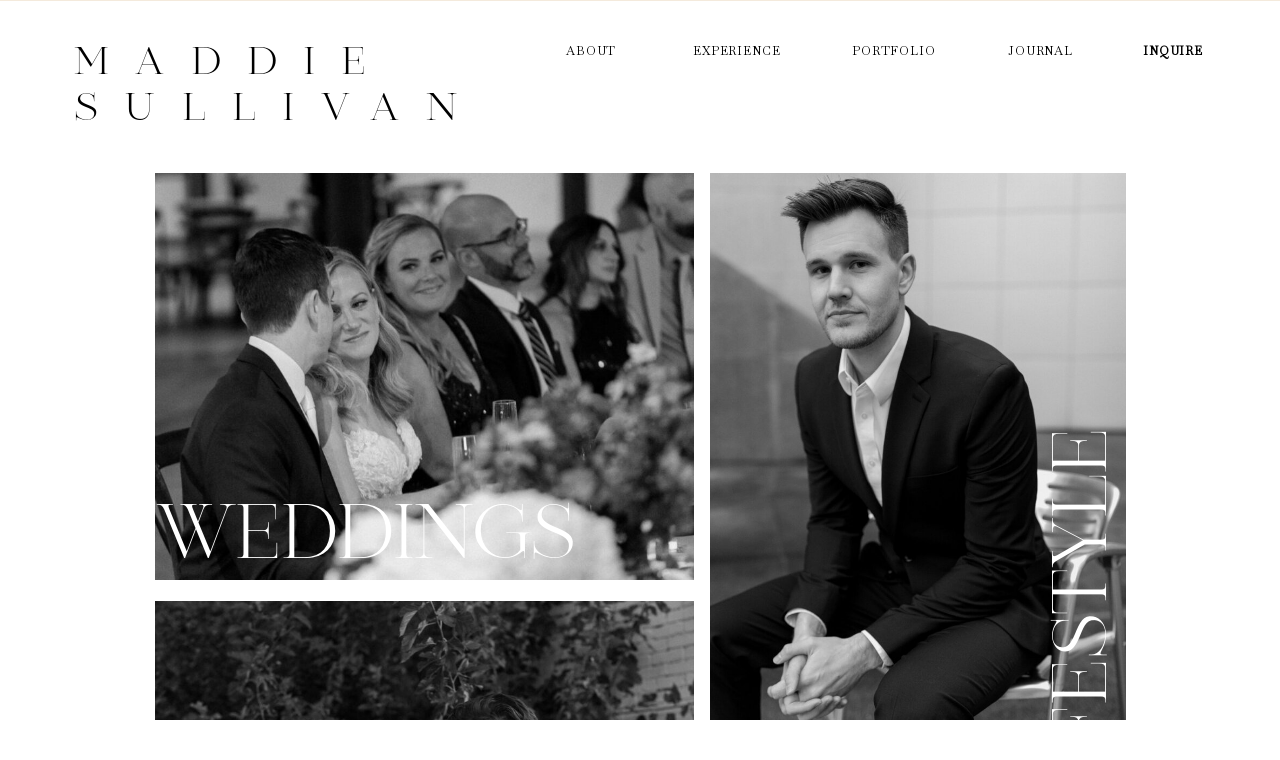

--- FILE ---
content_type: text/html;charset=UTF-8
request_url: https://maddiesullivanphoto.com/portfolio/
body_size: 8983
content:
<!DOCTYPE html>
<html class="d" lang="">
  <head>
    <meta charset="UTF-8" />
    <meta name="viewport" content="width=device-width, initial-scale=1" />
    <title>Maddie Sullivan Photo: Weddings, Lifestyle, and Brands.</title>
      <link rel="preconnect" href="https://static.showit.co" />
      <meta name="description" content="Artistic, creative wedding and lifestyle photography. Based out of Atlanta, Georgia. Shot by Maddie Sullivan for Maddie Sullivan Photo." />
      <link rel="canonical" href="https://maddiesullivanphoto.com/portfolio" />
    
    <meta name="p:domain_verify" content="dc53de59634a179aa5ae8e2ad4b63283">
    <link rel="preconnect" href="https://fonts.googleapis.com">
<link rel="preconnect" href="https://fonts.gstatic.com" crossorigin>
<link href="https://fonts.googleapis.com/css?family=Baskervville:regular|Libre+Baskerville:italic|Work+Sans:300|Work+Sans:500italic|Libre+Baskerville:regular|Fjalla+One:400" rel="stylesheet" type="text/css"/>
<style>
@font-face{font-family:Maddie Serif;src:url('//static.showit.co/file/dDW32sQpQOyZKgzvYpI_MA/112907/made-bon-voyage-regular-personal-use.woff');}
 </style>
    <script id="init_data" type="application/json">
      {"mobile":{"w":320,"bgMediaType":"none"},"desktop":{"w":1200,"bgColor":"colors-5","bgMediaType":"none","bgFillType":"color"},"sid":"xaup2huosbe21t7es6vykw","break":768,"assetURL":"//static.showit.co","contactFormId":"112907/233669","cfAction":"aHR0cHM6Ly9jbGllbnRzZXJ2aWNlLnNob3dpdC5jby9jb250YWN0Zm9ybQ==","sgAction":"aHR0cHM6Ly9jbGllbnRzZXJ2aWNlLnNob3dpdC5jby9zb2NpYWxncmlk","blockData":[{"slug":"navigation","visible":"a","states":[],"d":{"w":1200,"h":1,"bgMediaType":"none","bgFillType":"color","bgColor":"#f4eadc"},"m":{"w":320,"h":1,"bgFillType":"color","bgColor":"#f4eadc","bgMediaType":"none"}},{"slug":"gallery-round-up","visible":"m","states":[],"d":{"w":1200,"h":1054,"bgMediaType":"none","bgFillType":"color","bgColor":"colors-5"},"m":{"w":320,"h":349,"bgMediaType":"none","bgFillType":"color","bgColor":"colors-5"}},{"slug":"gallery-round-up-1","visible":"d","states":[],"d":{"w":1200,"h":1054,"bgMediaType":"none","bgFillType":"color","bgColor":"colors-5"},"m":{"w":320,"h":349,"bgMediaType":"none","bgFillType":"color","bgColor":"colors-5"}},{"slug":"get-around","visible":"a","states":[],"d":{"w":1200,"h":255,"bgColor":"colors-5","bgMediaType":"none","bgFillType":"color"},"m":{"w":320,"h":371,"bgFillType":"color","bgColor":"colors-5","bgMediaType":"none"}},{"slug":"footer","visible":"a","states":[],"d":{"w":1200,"h":91,"bgColor":"colors-5","bgMediaType":"none","bgFillType":"color"},"m":{"w":320,"h":73,"bgFillType":"color","bgColor":"colors-5","bgMediaType":"none"}},{"slug":"menu","visible":"m","states":[],"d":{"w":1200,"h":400,"bgColor":"#FFFFFF","bgMediaType":"none","bgFillType":"color"},"m":{"w":320,"h":568,"bgFillType":"color","bgColor":"colors-5","locking":{"side":"t"},"hide":1,"bgMediaType":"none"}}],"elementData":[{"type":"text","visible":"d","id":"navigation_0","blockId":"navigation","m":{"x":119,"y":102,"w":102,"h":17,"a":0},"d":{"x":526,"y":41,"w":61,"h":21,"a":0}},{"type":"text","visible":"d","id":"navigation_1","blockId":"navigation","m":{"x":129,"y":112,"w":102,"h":17,"a":0},"d":{"x":653,"y":41,"w":92,"h":21,"a":0}},{"type":"text","visible":"d","id":"navigation_2","blockId":"navigation","m":{"x":139,"y":122,"w":102,"h":17,"a":0},"d":{"x":812,"y":41,"w":90,"h":21,"a":0}},{"type":"text","visible":"d","id":"navigation_3","blockId":"navigation","m":{"x":149,"y":132,"w":102,"h":17,"a":0},"d":{"x":1103,"y":41,"w":62,"h":21,"a":0}},{"type":"text","visible":"d","id":"navigation_4","blockId":"navigation","m":{"x":159,"y":142,"w":102,"h":17,"a":0},"d":{"x":968,"y":41,"w":69,"h":21,"a":0}},{"type":"icon","visible":"m","id":"navigation_5","blockId":"navigation","m":{"x":13,"y":20,"w":30,"h":31,"a":0},"d":{"x":550,"y":-49,"w":100,"h":100,"a":0},"pc":[{"type":"show","block":"menu"}]},{"type":"text","visible":"a","id":"navigation_6","blockId":"navigation","m":{"x":111,"y":-16,"w":99,"h":33,"a":0},"d":{"x":34,"y":41,"w":320,"h":60,"a":0}},{"type":"gallery","visible":"a","id":"gallery-round-up_0","blockId":"gallery-round-up","m":{"x":23,"y":82,"w":132,"h":140,"a":0,"g":{}},"d":{"x":115,"y":172,"w":539,"h":407,"a":0,"g":{}},"pc":[{"type":"show"}],"imgs":[{"key":"HN7han5kTEKLRL7Y4jcfgA/112907/katiemike_edits-101.jpg","ar":0.6665}],"ch":1,"gal":"simple"},{"type":"text","visible":"a","id":"gallery-round-up_1","blockId":"gallery-round-up","m":{"x":27,"y":201,"w":159,"h":33,"a":0},"d":{"x":116,"y":500,"w":478,"h":143,"a":0}},{"type":"gallery","visible":"a","id":"gallery-round-up_2","blockId":"gallery-round-up","m":{"x":163,"y":82,"w":132,"h":188,"a":0,"gs":{"t":"fit"},"g":{"tran":"none"}},"d":{"x":670,"y":172,"w":416,"h":648,"a":0,"g":{}},"imgs":[{"key":"HRh7m9pdREqK46woF5sAkA/112907/clayfinal-53.jpg","ar":0.6665}],"ch":1,"gal":"simple"},{"type":"text","visible":"a","id":"gallery-round-up_3","blockId":"gallery-round-up","m":{"x":195,"y":164,"w":173,"h":33,"a":-90},"d":{"x":733,"y":477,"w":603,"h":67,"a":-90}},{"type":"gallery","visible":"a","id":"gallery-round-up_4","blockId":"gallery-round-up","m":{"x":23,"y":230,"w":132,"h":101,"a":0,"g":{}},"d":{"x":115,"y":600,"w":539,"h":407,"a":0,"g":{}},"imgs":[{"key":"94sZu4ZxSLu4v2Zqc70-YQ/112907/gracienick_bw-17.jpg","ar":0.71429}],"ch":1,"gal":"simple"},{"type":"text","visible":"a","id":"gallery-round-up_5","blockId":"gallery-round-up","m":{"x":27,"y":304,"w":85,"h":49,"a":0},"d":{"x":110,"y":929,"w":368,"h":67,"a":0}},{"type":"simple","visible":"a","id":"gallery-round-up_6","blockId":"gallery-round-up","m":{"x":163,"y":278,"w":132,"h":53,"a":0},"d":{"x":673,"y":842,"w":413,"h":148,"a":0}},{"type":"text","visible":"a","id":"gallery-round-up_7","blockId":"gallery-round-up","m":{"x":176,"y":287,"w":114,"h":47,"a":0},"d":{"x":734,"y":869,"w":292,"h":96,"a":0}},{"type":"graphic","visible":"a","id":"gallery-round-up_8","blockId":"gallery-round-up","m":{"x":98,"y":-17,"w":125,"h":111,"a":0},"d":{"x":351,"y":107,"w":498,"h":498,"a":0},"c":{"key":"MhEb0B04TPy_rKxdG-3f_g/112907/03_circle_with_initials_1.png","aspect_ratio":1}},{"type":"gallery","visible":"a","id":"gallery-round-up-1_0","blockId":"gallery-round-up-1","m":{"x":23,"y":82,"w":132,"h":140,"a":0,"g":{}},"d":{"x":115,"y":172,"w":539,"h":407,"a":0,"g":{}},"pc":[{"type":"show"}],"imgs":[{"key":"HN7han5kTEKLRL7Y4jcfgA/112907/katiemike_edits-101.jpg","ar":0.6665}],"ch":1,"gal":"simple"},{"type":"text","visible":"a","id":"gallery-round-up-1_1","blockId":"gallery-round-up-1","m":{"x":27,"y":201,"w":159,"h":33,"a":0},"d":{"x":116,"y":500,"w":478,"h":143,"a":0}},{"type":"gallery","visible":"a","id":"gallery-round-up-1_2","blockId":"gallery-round-up-1","m":{"x":163,"y":82,"w":132,"h":188,"a":0,"gs":{"t":"fit"},"g":{"tran":"none"}},"d":{"x":670,"y":172,"w":416,"h":648,"a":0,"g":{}},"imgs":[{"key":"HRh7m9pdREqK46woF5sAkA/112907/clayfinal-53.jpg","ar":0.6665}],"ch":1,"gal":"simple"},{"type":"text","visible":"a","id":"gallery-round-up-1_3","blockId":"gallery-round-up-1","m":{"x":195,"y":164,"w":173,"h":33,"a":-90},"d":{"x":733,"y":477,"w":603,"h":67,"a":-90}},{"type":"gallery","visible":"a","id":"gallery-round-up-1_4","blockId":"gallery-round-up-1","m":{"x":23,"y":230,"w":132,"h":101,"a":0,"g":{}},"d":{"x":115,"y":600,"w":539,"h":407,"a":0,"g":{}},"imgs":[{"key":"94sZu4ZxSLu4v2Zqc70-YQ/112907/gracienick_bw-17.jpg","ar":0.71429}],"ch":1,"gal":"simple"},{"type":"text","visible":"a","id":"gallery-round-up-1_5","blockId":"gallery-round-up-1","m":{"x":27,"y":304,"w":85,"h":49,"a":0},"d":{"x":110,"y":929,"w":368,"h":67,"a":0}},{"type":"simple","visible":"a","id":"gallery-round-up-1_6","blockId":"gallery-round-up-1","m":{"x":163,"y":278,"w":132,"h":53,"a":0},"d":{"x":673,"y":842,"w":413,"h":148,"a":0}},{"type":"text","visible":"a","id":"gallery-round-up-1_7","blockId":"gallery-round-up-1","m":{"x":176,"y":287,"w":114,"h":47,"a":0},"d":{"x":734,"y":869,"w":292,"h":96,"a":0}},{"type":"text","visible":"a","id":"get-around_0","blockId":"get-around","m":{"x":90,"y":51,"w":225,"h":25,"a":0},"d":{"x":137,"y":71,"w":320,"h":30,"a":0}},{"type":"text","visible":"a","id":"get-around_1","blockId":"get-around","m":{"x":69,"y":95,"w":34,"h":17,"a":0},"d":{"x":27,"y":134,"w":55,"h":20,"a":0}},{"type":"text","visible":"a","id":"get-around_2","blockId":"get-around","m":{"x":68,"y":118,"w":34,"h":17,"a":0},"d":{"x":27,"y":161,"w":55,"h":20,"a":0}},{"type":"text","visible":"a","id":"get-around_3","blockId":"get-around","m":{"x":132,"y":95,"w":48,"h":17,"a":0},"d":{"x":27,"y":187,"w":84,"h":20,"a":0}},{"type":"text","visible":"a","id":"get-around_4","blockId":"get-around","m":{"x":128,"y":118,"w":58,"h":17,"a":0},"d":{"x":144,"y":134,"w":84,"h":57,"a":0}},{"type":"text","visible":"a","id":"get-around_5","blockId":"get-around","m":{"x":214,"y":95,"w":26,"h":17,"a":0},"d":{"x":144,"y":161,"w":84,"h":19,"a":0}},{"type":"text","visible":"a","id":"get-around_6","blockId":"get-around","m":{"x":211,"y":117,"w":48,"h":17,"a":0},"d":{"x":144,"y":187,"w":84,"h":57,"a":0}},{"type":"text","visible":"a","id":"get-around_7","blockId":"get-around","m":{"x":47,"y":157,"w":226,"h":50,"a":0},"d":{"x":248,"y":134,"w":237,"h":73,"a":0}},{"type":"social","visible":"a","id":"get-around_8","blockId":"get-around","m":{"x":13,"y":237,"w":300,"h":90,"a":0},"d":{"x":540,"y":35,"w":615,"h":193,"a":0}},{"type":"simple","visible":"a","id":"get-around_9","blockId":"get-around","m":{"x":91,"y":270,"w":135,"h":23,"a":0},"d":{"x":758,"y":104,"w":210,"h":55,"a":0}},{"type":"text","visible":"a","id":"get-around_10","blockId":"get-around","m":{"x":101,"y":277,"w":115,"h":19,"a":0},"d":{"x":747,"y":125,"w":231,"h":13,"a":0}},{"type":"graphic","visible":"a","id":"get-around_11","blockId":"get-around","m":{"x":6,"y":16,"w":94,"h":86,"a":0},"d":{"x":-14,"y":-4,"w":179,"h":179,"a":0},"c":{"key":"MhEb0B04TPy_rKxdG-3f_g/112907/03_circle_with_initials_1.png","aspect_ratio":1}},{"type":"text","visible":"a","id":"get-around_12","blockId":"get-around","m":{"x":84,"y":148,"w":16,"h":75,"a":-92},"d":{"x":224,"y":117,"w":11,"h":113,"a":0}},{"type":"simple","visible":"d","id":"footer_0","blockId":"footer","m":{"x":58,"y":40,"w":224,"h":140,"a":0},"d":{"x":452,"y":-7,"w":2,"h":105,"a":90}},{"type":"text","visible":"a","id":"footer_1","blockId":"footer","m":{"x":84,"y":16,"w":152,"h":42,"a":0},"d":{"x":434,"y":16,"w":363,"h":20,"a":0}},{"type":"simple","visible":"d","id":"footer_2","blockId":"footer","m":{"x":58,"y":40,"w":224,"h":140,"a":0},"d":{"x":760,"y":-8,"w":2,"h":105,"a":90}},{"type":"icon","visible":"a","id":"footer_3","blockId":"footer","m":{"x":121,"y":206,"w":18,"h":18,"a":0},"d":{"x":566,"y":42,"w":19,"h":57,"a":0}},{"type":"icon","visible":"a","id":"footer_4","blockId":"footer","m":{"x":148,"y":206,"w":18,"h":18,"a":0},"d":{"x":600,"y":42,"w":19,"h":57,"a":0}},{"type":"icon","visible":"a","id":"footer_5","blockId":"footer","m":{"x":182,"y":206,"w":18,"h":18,"a":0},"d":{"x":642,"y":42,"w":19,"h":57,"a":0}},{"type":"text","visible":"a","id":"menu_0","blockId":"menu","m":{"x":135,"y":105,"w":51,"h":16,"a":0},"d":{"x":26,"y":112,"w":55,"h":20,"a":0}},{"type":"text","visible":"a","id":"menu_1","blockId":"menu","m":{"x":130,"y":138,"w":61,"h":17,"a":0},"d":{"x":26,"y":139,"w":55,"h":20,"a":0}},{"type":"text","visible":"a","id":"menu_2","blockId":"menu","m":{"x":111,"y":172,"w":98,"h":17,"a":0},"d":{"x":26,"y":165,"w":84,"h":20,"a":0}},{"type":"text","visible":"a","id":"menu_3","blockId":"menu","m":{"x":100,"y":206,"w":120,"h":17,"a":0},"d":{"x":143,"y":112,"w":84,"h":20,"a":0}},{"type":"text","visible":"a","id":"menu_4","blockId":"menu","m":{"x":136,"y":240,"w":48,"h":17,"a":0},"d":{"x":143,"y":139,"w":84,"h":20,"a":0}},{"type":"text","visible":"a","id":"menu_5","blockId":"menu","m":{"x":118,"y":274,"w":84,"h":17,"a":0},"d":{"x":143,"y":165,"w":84,"h":20,"a":0}},{"type":"icon","visible":"a","id":"menu_6","blockId":"menu","m":{"x":113,"y":404,"w":18,"h":18,"a":0},"d":{"x":24,"y":202,"w":19,"h":19,"a":0}},{"type":"icon","visible":"a","id":"menu_7","blockId":"menu","m":{"x":152,"y":404,"w":18,"h":18,"a":0},"d":{"x":75,"y":202,"w":19,"h":19,"a":0}},{"type":"icon","visible":"a","id":"menu_8","blockId":"menu","m":{"x":190,"y":404,"w":18,"h":18,"a":0},"d":{"x":100,"y":202,"w":19,"h":19,"a":0}},{"type":"text","visible":"a","id":"menu_9","blockId":"menu","m":{"x":25,"y":332,"w":270,"h":54,"a":0},"d":{"x":292,"y":76,"w":263,"h":104,"a":0}},{"type":"icon","visible":"a","id":"menu_10","blockId":"menu","m":{"x":148,"y":19,"w":25,"h":25,"a":0},"d":{"x":550,"y":150,"w":100,"h":100,"a":0},"pc":[{"type":"hide","block":"menu"}]},{"type":"social","visible":"a","id":"menu_11","blockId":"menu","m":{"x":-16,"y":445,"w":352,"h":124,"a":0},"d":{"x":50,"y":138,"w":1100,"h":125,"a":0}},{"type":"simple","visible":"a","id":"menu_12","blockId":"menu","m":{"x":92,"y":489,"w":138,"h":23,"a":0},"d":{"x":831,"y":112,"w":198,"h":36,"a":0}},{"type":"text","visible":"a","id":"menu_13","blockId":"menu","m":{"x":100,"y":495,"w":124,"h":12,"a":0},"d":{"x":866,"y":121,"w":126,"h":19,"a":0}},{"type":"graphic","visible":"a","id":"menu_14","blockId":"menu","m":{"x":114,"y":41,"w":97,"h":67,"a":0},"d":{"x":460,"y":60,"w":280,"h":280,"a":0},"c":{"key":"MhEb0B04TPy_rKxdG-3f_g/112907/03_circle_with_initials_1.png","aspect_ratio":1}},{"type":"line","visible":"a","id":"menu_15","blockId":"menu","m":{"x":48,"y":306,"w":224,"h":1,"a":0},"d":{"x":360,"y":199,"w":480,"h":3,"a":0}}]}
    </script>
    <link
      rel="stylesheet"
      type="text/css"
      href="https://cdnjs.cloudflare.com/ajax/libs/animate.css/3.4.0/animate.min.css"
    />
    <script
      id="si-jquery"
      src="https://ajax.googleapis.com/ajax/libs/jquery/3.5.1/jquery.min.js"
    ></script>
    		
		<script src="//lib.showit.co/engine/2.0.1/showit-lib.min.js"></script>
		<script src="//lib.showit.co/engine/2.0.1/showit.min.js"></script>

    <script>
      
      function initPage(){
      
      }
    </script>
    <link rel="stylesheet" type="text/css" href="//lib.showit.co/engine/2.0.1/showit.css" />
    <style id="si-page-css">
      html.m {background-color:rgba(255,255,255,1);}
html.d {background-color:rgba(255,255,255,1);}
.d .st-d-title {color:rgba(192,74,52,1);line-height:1.2;letter-spacing:0em;font-size:55px;text-align:center;font-family:'Times New Roman';font-weight:400;font-style:normal;}
.d .st-d-title.se-rc a {color:rgba(192,74,52,1);}
.d .st-d-title.se-rc a:hover {text-decoration:none;color:rgba(192,74,52,1);opacity:0.8;}
.m .st-m-title {color:rgba(192,74,52,1);line-height:1.2;letter-spacing:0em;font-size:28px;text-align:center;font-family:'Times New Roman';font-weight:400;font-style:normal;}
.m .st-m-title.se-rc a {color:rgba(192,74,52,1);}
.m .st-m-title.se-rc a:hover {text-decoration:none;color:rgba(192,74,52,1);opacity:0.8;}
.d .st-d-heading {color:rgba(192,74,52,1);text-transform:uppercase;line-height:1.2;letter-spacing:0em;font-size:25px;text-align:center;font-family:'Fjalla One';font-weight:400;font-style:normal;}
.d .st-d-heading.se-rc a {color:rgba(192,74,52,1);}
.d .st-d-heading.se-rc a:hover {text-decoration:none;color:rgba(192,74,52,1);opacity:0.8;}
.m .st-m-heading {color:rgba(192,74,52,1);text-transform:uppercase;line-height:1.2;letter-spacing:0em;font-size:16px;text-align:center;font-family:'Fjalla One';font-weight:400;font-style:normal;}
.m .st-m-heading.se-rc a {color:rgba(192,74,52,1);}
.m .st-m-heading.se-rc a:hover {text-decoration:none;color:rgba(192,74,52,1);opacity:0.8;}
.d .st-d-subheading {color:rgba(192,74,52,1);text-transform:lowercase;line-height:1.8;letter-spacing:0.07em;font-size:14px;text-align:left;font-family:'Libre Baskerville';font-weight:400;font-style:italic;}
.d .st-d-subheading.se-rc a {color:rgba(192,74,52,1);}
.d .st-d-subheading.se-rc a:hover {text-decoration:none;color:rgba(192,74,52,1);opacity:0.8;}
.m .st-m-subheading {color:rgba(192,74,52,1);text-transform:lowercase;line-height:1.8;letter-spacing:0.07em;font-size:12px;text-align:left;font-family:'Libre Baskerville';font-weight:400;font-style:italic;}
.m .st-m-subheading.se-rc a {color:rgba(192,74,52,1);}
.m .st-m-subheading.se-rc a:hover {text-decoration:none;color:rgba(192,74,52,1);opacity:0.8;}
.d .st-d-paragraph {color:rgba(192,74,52,1);line-height:1.6;letter-spacing:0em;font-size:15px;text-align:justify;font-family:'Times New Roman';font-weight:400;font-style:normal;}
.d .st-d-paragraph.se-rc a {color:rgba(192,74,52,1);}
.d .st-d-paragraph.se-rc a:hover {text-decoration:none;color:rgba(192,74,52,1);opacity:0.8;}
.m .st-m-paragraph {color:rgba(192,74,52,1);line-height:1.5;letter-spacing:0.05em;font-size:10px;text-align:justify;font-family:'Times New Roman';font-weight:400;font-style:normal;}
.m .st-m-paragraph.se-rc a {color:rgba(192,74,52,1);}
.m .st-m-paragraph.se-rc a:hover {text-decoration:none;color:rgba(192,74,52,1);opacity:0.8;}
.sib-navigation {z-index:20;}
.m .sib-navigation {height:1px;}
.d .sib-navigation {height:1px;}
.m .sib-navigation .ss-bg {background-color:rgba(244,234,220,1);}
.d .sib-navigation .ss-bg {background-color:rgba(244,234,220,1);}
.d .sie-navigation_0:hover {opacity:1;transition-duration:0.5s;transition-property:opacity;}
.m .sie-navigation_0:hover {opacity:1;transition-duration:0.5s;transition-property:opacity;}
.d .sie-navigation_0 {left:526px;top:41px;width:61px;height:21px;transition-duration:0.5s;transition-property:opacity;}
.m .sie-navigation_0 {left:119px;top:102px;width:102px;height:17px;display:none;transition-duration:0.5s;transition-property:opacity;}
.d .sie-navigation_0-text:hover {color:rgba(255,255,255,1);}
.m .sie-navigation_0-text:hover {color:rgba(255,255,255,1);}
.d .sie-navigation_0-text {color:rgba(0,0,0,1);text-transform:uppercase;font-size:12px;font-family:'Baskervville';font-weight:400;font-style:normal;transition-duration:0.5s;transition-property:color;}
.m .sie-navigation_0-text {transition-duration:0.5s;transition-property:color;}
.d .sie-navigation_1:hover {opacity:1;transition-duration:0.5s;transition-property:opacity;}
.m .sie-navigation_1:hover {opacity:1;transition-duration:0.5s;transition-property:opacity;}
.d .sie-navigation_1 {left:653px;top:41px;width:92px;height:21px;transition-duration:0.5s;transition-property:opacity;}
.m .sie-navigation_1 {left:129px;top:112px;width:102px;height:17px;display:none;transition-duration:0.5s;transition-property:opacity;}
.d .sie-navigation_1-text:hover {color:rgba(255,255,255,1);}
.m .sie-navigation_1-text:hover {color:rgba(255,255,255,1);}
.d .sie-navigation_1-text {color:rgba(0,0,0,1);text-transform:uppercase;font-size:12px;font-family:'Baskervville';font-weight:400;font-style:normal;transition-duration:0.5s;transition-property:color;}
.m .sie-navigation_1-text {transition-duration:0.5s;transition-property:color;}
.d .sie-navigation_2:hover {opacity:1;transition-duration:0.5s;transition-property:opacity;}
.m .sie-navigation_2:hover {opacity:1;transition-duration:0.5s;transition-property:opacity;}
.d .sie-navigation_2 {left:812px;top:41px;width:90px;height:21px;transition-duration:0.5s;transition-property:opacity;}
.m .sie-navigation_2 {left:139px;top:122px;width:102px;height:17px;display:none;transition-duration:0.5s;transition-property:opacity;}
.d .sie-navigation_2-text:hover {color:rgba(255,255,255,1);}
.m .sie-navigation_2-text:hover {color:rgba(255,255,255,1);}
.d .sie-navigation_2-text {color:rgba(0,0,0,1);text-transform:uppercase;font-size:12px;font-family:'Baskervville';font-weight:400;font-style:normal;transition-duration:0.5s;transition-property:color;}
.m .sie-navigation_2-text {transition-duration:0.5s;transition-property:color;}
.d .sie-navigation_3:hover {opacity:1;transition-duration:0.5s;transition-property:opacity;}
.m .sie-navigation_3:hover {opacity:1;transition-duration:0.5s;transition-property:opacity;}
.d .sie-navigation_3 {left:1103px;top:41px;width:62px;height:21px;transition-duration:0.5s;transition-property:opacity;}
.m .sie-navigation_3 {left:149px;top:132px;width:102px;height:17px;display:none;transition-duration:0.5s;transition-property:opacity;}
.d .sie-navigation_3-text:hover {color:rgba(255,255,255,1);}
.m .sie-navigation_3-text:hover {color:rgba(255,255,255,1);}
.d .sie-navigation_3-text {color:rgba(0,0,0,1);text-transform:uppercase;font-size:12px;text-align:justify;font-family:'Baskervville';font-weight:400;font-style:normal;transition-duration:0.5s;transition-property:color;}
.m .sie-navigation_3-text {transition-duration:0.5s;transition-property:color;}
.d .sie-navigation_4:hover {opacity:1;transition-duration:0.5s;transition-property:opacity;}
.m .sie-navigation_4:hover {opacity:1;transition-duration:0.5s;transition-property:opacity;}
.d .sie-navigation_4 {left:968px;top:41px;width:69px;height:21px;transition-duration:0.5s;transition-property:opacity;}
.m .sie-navigation_4 {left:159px;top:142px;width:102px;height:17px;display:none;transition-duration:0.5s;transition-property:opacity;}
.d .sie-navigation_4-text:hover {color:rgba(255,255,255,1);}
.m .sie-navigation_4-text:hover {color:rgba(255,255,255,1);}
.d .sie-navigation_4-text {color:rgba(0,0,0,1);text-transform:uppercase;font-size:12px;font-family:'Baskervville';font-weight:400;font-style:normal;transition-duration:0.5s;transition-property:color;}
.m .sie-navigation_4-text {transition-duration:0.5s;transition-property:color;}
.d .sie-navigation_5 {left:550px;top:-49px;width:100px;height:100px;display:none;}
.m .sie-navigation_5 {left:13px;top:20px;width:30px;height:31px;}
.d .sie-navigation_5 svg {fill:rgba(228,135,108,1);}
.m .sie-navigation_5 svg {fill:rgba(0,0,0,1);}
.d .sie-navigation_6 {left:34px;top:41px;width:320px;height:60px;}
.m .sie-navigation_6 {left:111px;top:-16px;width:99px;height:33px;}
.d .sie-navigation_6-text {color:rgba(0,0,0,1);text-transform:uppercase;letter-spacing:0.7em;font-size:39px;text-align:left;font-family:'Maddie Serif';font-weight:400;font-style:normal;}
.m .sib-gallery-round-up {height:349px;}
.d .sib-gallery-round-up {height:1054px;display:none;}
.m .sib-gallery-round-up .ss-bg {background-color:rgba(255,255,255,1);}
.d .sib-gallery-round-up .ss-bg {background-color:rgba(255,255,255,1);}
.d .sie-gallery-round-up_0 {left:115px;top:172px;width:539px;height:407px;}
.m .sie-gallery-round-up_0 {left:23px;top:82px;width:132px;height:140px;}
.sie-gallery-round-up_0 img {border:none;}
.d .sie-gallery-round-up_0 .se-img {background-repeat:no-repeat;background-size:cover;background-position:50% 50%;}
.m .sie-gallery-round-up_0 .se-img {background-repeat:no-repeat;background-size:cover;background-position:50% 50%;}
.d .sie-gallery-round-up_1 {left:116px;top:500px;width:478px;height:143px;}
.m .sie-gallery-round-up_1 {left:27px;top:201px;width:159px;height:33px;}
.d .sie-gallery-round-up_1-text {color:rgba(255,255,255,1);line-height:1;font-size:75px;text-align:left;font-family:'Maddie Serif';font-weight:400;font-style:normal;}
.m .sie-gallery-round-up_1-text {color:rgba(255,255,255,1);line-height:1;font-size:22px;text-align:left;font-family:'Work Sans';font-weight:300;font-style:normal;}
.d .sie-gallery-round-up_2 {left:670px;top:172px;width:416px;height:648px;}
.m .sie-gallery-round-up_2 {left:163px;top:82px;width:132px;height:188px;}
.sie-gallery-round-up_2 img {border:none;}
.d .sie-gallery-round-up_2 .se-img {background-repeat:no-repeat;background-size:cover;background-position:50% 50%;}
.m .sie-gallery-round-up_2 .se-img {background-repeat:no-repeat;background-size:contain;background-position:50%;}
.d .sie-gallery-round-up_3 {left:733px;top:477px;width:603px;height:67px;}
.m .sie-gallery-round-up_3 {left:195px;top:164px;width:173px;height:33px;}
.d .sie-gallery-round-up_3-text {color:rgba(255,255,255,1);font-size:75px;text-align:left;font-family:'Maddie Serif';font-weight:400;font-style:normal;}
.m .sie-gallery-round-up_3-text {color:rgba(255,255,255,1);font-size:22px;font-family:'Work Sans';font-weight:300;font-style:normal;}
.d .sie-gallery-round-up_4 {left:115px;top:600px;width:539px;height:407px;}
.m .sie-gallery-round-up_4 {left:23px;top:230px;width:132px;height:101px;}
.sie-gallery-round-up_4 img {border:none;}
.d .sie-gallery-round-up_4 .se-img {background-repeat:no-repeat;background-size:cover;background-position:50% 50%;}
.m .sie-gallery-round-up_4 .se-img {background-repeat:no-repeat;background-size:cover;background-position:50% 50%;}
.d .sie-gallery-round-up_5 {left:110px;top:929px;width:368px;height:67px;}
.m .sie-gallery-round-up_5 {left:27px;top:304px;width:85px;height:49px;}
.d .sie-gallery-round-up_5-text {color:rgba(255,255,255,1);font-size:65px;font-family:'Maddie Serif';font-weight:400;font-style:normal;}
.m .sie-gallery-round-up_5-text {color:rgba(255,255,255,1);line-height:1;font-size:22px;text-align:right;font-family:'Work Sans';font-weight:300;font-style:normal;}
.d .sie-gallery-round-up_6 {left:673px;top:842px;width:413px;height:148px;}
.m .sie-gallery-round-up_6 {left:163px;top:278px;width:132px;height:53px;}
.d .sie-gallery-round-up_6 .se-simple:hover {}
.m .sie-gallery-round-up_6 .se-simple:hover {}
.d .sie-gallery-round-up_6 .se-simple {background-color:rgba(244,234,220,0.8);}
.m .sie-gallery-round-up_6 .se-simple {background-color:rgba(244,234,220,1);}
.d .sie-gallery-round-up_7 {left:734px;top:869px;width:292px;height:96px;}
.m .sie-gallery-round-up_7 {left:176px;top:287px;width:114px;height:47px;}
.d .sie-gallery-round-up_7-text {color:rgba(0,0,0,1);font-size:28px;font-family:'Maddie Serif';font-weight:400;font-style:normal;}
.m .sie-gallery-round-up_7-text {color:rgba(0,0,0,1);font-size:10px;font-family:'Work Sans';font-weight:500;font-style:italic;}
.d .sie-gallery-round-up_8 {left:351px;top:107px;width:498px;height:498px;}
.m .sie-gallery-round-up_8 {left:98px;top:-17px;width:125px;height:111px;}
.d .sie-gallery-round-up_8 .se-img {background-repeat:no-repeat;background-size:cover;background-position:50% 50%;border-radius:inherit;}
.m .sie-gallery-round-up_8 .se-img {background-repeat:no-repeat;background-size:cover;background-position:50% 50%;border-radius:inherit;}
.m .sib-gallery-round-up-1 {height:349px;display:none;}
.d .sib-gallery-round-up-1 {height:1054px;}
.m .sib-gallery-round-up-1 .ss-bg {background-color:rgba(255,255,255,1);}
.d .sib-gallery-round-up-1 .ss-bg {background-color:rgba(255,255,255,1);}
.d .sie-gallery-round-up-1_0 {left:115px;top:172px;width:539px;height:407px;}
.m .sie-gallery-round-up-1_0 {left:23px;top:82px;width:132px;height:140px;}
.sie-gallery-round-up-1_0 img {border:none;}
.d .sie-gallery-round-up-1_0 .se-img {background-repeat:no-repeat;background-size:cover;background-position:50% 50%;}
.m .sie-gallery-round-up-1_0 .se-img {background-repeat:no-repeat;background-size:cover;background-position:50% 50%;}
.d .sie-gallery-round-up-1_1 {left:116px;top:500px;width:478px;height:143px;}
.m .sie-gallery-round-up-1_1 {left:27px;top:201px;width:159px;height:33px;}
.d .sie-gallery-round-up-1_1-text {color:rgba(255,255,255,1);line-height:1;font-size:75px;text-align:left;font-family:'Maddie Serif';font-weight:400;font-style:normal;}
.m .sie-gallery-round-up-1_1-text {color:rgba(255,255,255,1);line-height:1;font-size:22px;text-align:left;font-family:'Maddie Serif';font-weight:400;font-style:normal;}
.d .sie-gallery-round-up-1_2 {left:670px;top:172px;width:416px;height:648px;}
.m .sie-gallery-round-up-1_2 {left:163px;top:82px;width:132px;height:188px;}
.sie-gallery-round-up-1_2 img {border:none;}
.d .sie-gallery-round-up-1_2 .se-img {background-repeat:no-repeat;background-size:cover;background-position:50% 50%;}
.m .sie-gallery-round-up-1_2 .se-img {background-repeat:no-repeat;background-size:contain;background-position:50%;}
.d .sie-gallery-round-up-1_3 {left:733px;top:477px;width:603px;height:67px;}
.m .sie-gallery-round-up-1_3 {left:195px;top:164px;width:173px;height:33px;}
.d .sie-gallery-round-up-1_3-text {color:rgba(255,255,255,1);font-size:75px;text-align:left;font-family:'Maddie Serif';font-weight:400;font-style:normal;}
.m .sie-gallery-round-up-1_3-text {color:rgba(255,255,255,1);font-size:22px;font-family:'Maddie Serif';font-weight:400;font-style:normal;}
.d .sie-gallery-round-up-1_4 {left:115px;top:600px;width:539px;height:407px;}
.m .sie-gallery-round-up-1_4 {left:23px;top:230px;width:132px;height:101px;}
.sie-gallery-round-up-1_4 img {border:none;}
.d .sie-gallery-round-up-1_4 .se-img {background-repeat:no-repeat;background-size:cover;background-position:50% 50%;}
.m .sie-gallery-round-up-1_4 .se-img {background-repeat:no-repeat;background-size:cover;background-position:50% 50%;}
.d .sie-gallery-round-up-1_5 {left:110px;top:929px;width:368px;height:67px;}
.m .sie-gallery-round-up-1_5 {left:27px;top:304px;width:85px;height:49px;}
.d .sie-gallery-round-up-1_5-text {color:rgba(255,255,255,1);font-size:65px;font-family:'Maddie Serif';font-weight:400;font-style:normal;}
.m .sie-gallery-round-up-1_5-text {color:rgba(255,255,255,1);line-height:1;font-size:22px;text-align:right;font-family:'Maddie Serif';font-weight:400;font-style:normal;}
.d .sie-gallery-round-up-1_6 {left:673px;top:842px;width:413px;height:148px;}
.m .sie-gallery-round-up-1_6 {left:163px;top:278px;width:132px;height:53px;}
.d .sie-gallery-round-up-1_6 .se-simple:hover {}
.m .sie-gallery-round-up-1_6 .se-simple:hover {}
.d .sie-gallery-round-up-1_6 .se-simple {background-color:rgba(244,234,220,0.8);}
.m .sie-gallery-round-up-1_6 .se-simple {background-color:rgba(244,234,220,1);}
.d .sie-gallery-round-up-1_7 {left:734px;top:869px;width:292px;height:96px;}
.m .sie-gallery-round-up-1_7 {left:176px;top:287px;width:114px;height:47px;}
.d .sie-gallery-round-up-1_7-text {color:rgba(0,0,0,1);font-size:28px;font-family:'Maddie Serif';font-weight:400;font-style:normal;}
.m .sie-gallery-round-up-1_7-text {color:rgba(0,0,0,1);font-size:10px;font-family:'Maddie Serif';font-weight:400;font-style:normal;}
.m .sib-get-around {height:371px;}
.d .sib-get-around {height:255px;}
.m .sib-get-around .ss-bg {background-color:rgba(255,255,255,1);}
.d .sib-get-around .ss-bg {background-color:rgba(255,255,255,1);}
.d .sie-get-around_0 {left:137px;top:71px;width:320px;height:30px;}
.m .sie-get-around_0 {left:90px;top:51px;width:225px;height:25px;}
.d .sie-get-around_0-text {color:rgba(0,0,0,1);font-size:20px;text-align:left;font-family:'Work Sans';font-weight:500;font-style:italic;}
.m .sie-get-around_0-text {color:rgba(0,0,0,1);font-size:15px;text-align:left;font-family:'Work Sans';font-weight:500;font-style:italic;}
.d .sie-get-around_1 {left:27px;top:134px;width:55px;height:20px;}
.m .sie-get-around_1 {left:69px;top:95px;width:34px;height:17px;}
.d .sie-get-around_1-text {color:rgba(8,2,0,1);font-size:12px;font-family:'Libre Baskerville';font-weight:400;font-style:normal;}
.m .sie-get-around_1-text {color:rgba(0,0,0,1);font-size:10px;text-align:center;font-family:'Libre Baskerville';font-weight:400;font-style:normal;}
.d .sie-get-around_2 {left:27px;top:161px;width:55px;height:20px;}
.m .sie-get-around_2 {left:68px;top:118px;width:34px;height:17px;}
.d .sie-get-around_2-text {color:rgba(10,2,0,1);font-size:12px;font-family:'Libre Baskerville';font-weight:400;font-style:normal;}
.m .sie-get-around_2-text {color:rgba(0,0,0,1);font-size:10px;text-align:center;font-family:'Libre Baskerville';font-weight:400;font-style:normal;}
.d .sie-get-around_3 {left:27px;top:187px;width:84px;height:20px;}
.m .sie-get-around_3 {left:132px;top:95px;width:48px;height:17px;}
.d .sie-get-around_3-text {color:rgba(2,1,0,1);font-size:12px;font-family:'Libre Baskerville';font-weight:400;font-style:normal;}
.m .sie-get-around_3-text {color:rgba(0,0,0,1);font-size:10px;text-align:center;font-family:'Libre Baskerville';font-weight:400;font-style:normal;}
.d .sie-get-around_4 {left:144px;top:134px;width:84px;height:57px;}
.m .sie-get-around_4 {left:128px;top:118px;width:58px;height:17px;}
.d .sie-get-around_4-text {color:rgba(6,1,0,1);font-size:12px;font-family:'Libre Baskerville';font-weight:400;font-style:normal;}
.m .sie-get-around_4-text {color:rgba(0,0,0,1);font-size:10px;text-align:center;font-family:'Libre Baskerville';font-weight:400;font-style:normal;}
.d .sie-get-around_5 {left:144px;top:161px;width:84px;height:19px;}
.m .sie-get-around_5 {left:214px;top:95px;width:26px;height:17px;}
.d .sie-get-around_5-text {color:rgba(4,1,0,1);font-size:12px;font-family:'Libre Baskerville';font-weight:400;font-style:normal;}
.m .sie-get-around_5-text {color:rgba(0,0,0,1);font-size:10px;text-align:center;font-family:'Libre Baskerville';font-weight:400;font-style:normal;}
.d .sie-get-around_6 {left:144px;top:187px;width:84px;height:57px;}
.m .sie-get-around_6 {left:211px;top:117px;width:48px;height:17px;}
.d .sie-get-around_6-text {color:rgba(2,0,0,1);font-size:12px;font-family:'Libre Baskerville';font-weight:400;font-style:normal;}
.m .sie-get-around_6-text {color:rgba(0,0,0,1);font-size:10px;text-align:center;font-family:'Libre Baskerville';font-weight:400;font-style:normal;}
.d .sie-get-around_7 {left:248px;top:134px;width:237px;height:73px;}
.m .sie-get-around_7 {left:47px;top:157px;width:226px;height:50px;}
.d .sie-get-around_7-text {color:rgba(0,0,0,1);line-height:1.5;font-size:12px;text-align:center;font-family:'Libre Baskerville';font-weight:400;font-style:normal;}
.m .sie-get-around_7-text {color:rgba(0,0,0,1);line-height:1.5;font-size:10px;text-align:center;}
.d .sie-get-around_8 {left:540px;top:35px;width:615px;height:193px;}
.m .sie-get-around_8 {left:13px;top:237px;width:300px;height:90px;}
.sie-get-around_8 {overflow:hidden;}
.sie-get-around_8 .si-social-grid {overflow:hidden;}
.d .sie-get-around_8 .sg-img-container {display:grid;justify-content:center;grid-template-columns:repeat(auto-fit, 94.5px);gap:4px;}
.m .sie-get-around_8 .sg-img-container {display:grid;justify-content:center;grid-template-columns:repeat(auto-fit, 42.5px);gap:5px;}
.sie-get-around_8 img {border:none;object-fit:cover;max-height:100%;}
.d .sie-get-around_8 .si-social-image {height:94.5px;width:94.5px;}
.m .sie-get-around_8 .si-social-image {height:42.5px;width:42.5px;}
.d .sie-get-around_9 {left:758px;top:104px;width:210px;height:55px;}
.m .sie-get-around_9 {left:91px;top:270px;width:135px;height:23px;}
.d .sie-get-around_9 .se-simple:hover {}
.m .sie-get-around_9 .se-simple:hover {}
.d .sie-get-around_9 .se-simple {background-color:rgba(244,234,220,1);}
.m .sie-get-around_9 .se-simple {background-color:rgba(244,234,220,1);}
.d .sie-get-around_10 {left:747px;top:125px;width:231px;height:13px;}
.m .sie-get-around_10 {left:101px;top:277px;width:115px;height:19px;}
.d .sie-get-around_10-text {color:rgba(0,0,0,1);font-size:16px;font-family:'Work Sans';font-weight:300;font-style:normal;}
.m .sie-get-around_10-text {color:rgba(0,0,0,1);font-size:8px;font-family:'Maddie Serif';font-weight:400;font-style:normal;}
.d .sie-get-around_11 {left:-14px;top:-4px;width:179px;height:179px;}
.m .sie-get-around_11 {left:6px;top:16px;width:94px;height:86px;}
.d .sie-get-around_11 .se-img {background-repeat:no-repeat;background-size:cover;background-position:50% 50%;border-radius:inherit;}
.m .sie-get-around_11 .se-img {background-repeat:no-repeat;background-size:cover;background-position:50% 50%;border-radius:inherit;}
.d .sie-get-around_12 {left:224px;top:117px;width:11px;height:113px;}
.m .sie-get-around_12 {left:84px;top:148px;width:16px;height:75px;}
.d .sie-get-around_12-text {color:rgba(0,0,0,1);line-height:1.5;font-size:72px;text-align:left;font-family:'Maddie Serif';font-weight:400;font-style:normal;}
.m .sie-get-around_12-text {color:rgba(0,0,0,1);line-height:1.5;font-size:10px;text-align:center;}
.m .sib-footer {height:73px;}
.d .sib-footer {height:91px;}
.m .sib-footer .ss-bg {background-color:rgba(255,255,255,1);}
.d .sib-footer .ss-bg {background-color:rgba(255,255,255,1);}
.d .sie-footer_0 {left:452px;top:-7px;width:2px;height:105px;}
.m .sie-footer_0 {left:58px;top:40px;width:224px;height:140px;display:none;}
.d .sie-footer_0 .se-simple:hover {}
.m .sie-footer_0 .se-simple:hover {}
.d .sie-footer_0 .se-simple {background-color:rgba(2,0,0,1);}
.m .sie-footer_0 .se-simple {background-color:rgba(192,74,52,1);}
.d .sie-footer_1:hover {opacity:1;transition-duration:0.5s;transition-property:opacity;}
.m .sie-footer_1:hover {opacity:1;transition-duration:0.5s;transition-property:opacity;}
.d .sie-footer_1 {left:434px;top:16px;width:363px;height:20px;transition-duration:0.5s;transition-property:opacity;}
.m .sie-footer_1 {left:84px;top:16px;width:152px;height:42px;transition-duration:0.5s;transition-property:opacity;}
.d .sie-footer_1-text:hover {text-decoration:underline;}
.m .sie-footer_1-text:hover {text-decoration:underline;}
.d .sie-footer_1-text {color:rgba(4,0,0,1);font-size:12px;text-align:center;transition-duration:0.5s;transition-property:text-decoration;}
.m .sie-footer_1-text {color:rgba(0,0,0,1);font-size:7px;text-align:center;font-family:'Libre Baskerville';font-weight:400;font-style:normal;transition-duration:0.5s;transition-property:text-decoration;}
.d .sie-footer_2 {left:760px;top:-8px;width:2px;height:105px;}
.m .sie-footer_2 {left:58px;top:40px;width:224px;height:140px;display:none;}
.d .sie-footer_2 .se-simple:hover {}
.m .sie-footer_2 .se-simple:hover {}
.d .sie-footer_2 .se-simple {background-color:rgba(2,0,0,1);}
.m .sie-footer_2 .se-simple {background-color:rgba(192,74,52,1);}
.d .sie-footer_3 {left:566px;top:42px;width:19px;height:57px;}
.m .sie-footer_3 {left:121px;top:206px;width:18px;height:18px;}
.d .sie-footer_3 svg {fill:rgba(0,0,0,1);}
.m .sie-footer_3 svg {fill:rgba(207,94,69,1);}
.d .sie-footer_4 {left:600px;top:42px;width:19px;height:57px;}
.m .sie-footer_4 {left:148px;top:206px;width:18px;height:18px;}
.d .sie-footer_4 svg {fill:rgba(0,0,0,1);}
.m .sie-footer_4 svg {fill:rgba(207,94,69,1);}
.d .sie-footer_5 {left:642px;top:42px;width:19px;height:57px;}
.m .sie-footer_5 {left:182px;top:206px;width:18px;height:18px;}
.d .sie-footer_5 svg {fill:rgba(12,3,1,1);}
.m .sie-footer_5 svg {fill:rgba(207,94,69,1);}
.sib-menu {z-index:50;}
.m .sib-menu {height:568px;display:none;}
.d .sib-menu {height:400px;display:none;}
.m .sib-menu .ss-bg {background-color:rgba(255,255,255,1);}
.d .sib-menu .ss-bg {background-color:rgba(255,255,255,1);}
.d .sie-menu_0 {left:26px;top:112px;width:55px;height:20px;}
.m .sie-menu_0 {left:135px;top:105px;width:51px;height:16px;}
.d .sie-menu_0-text {color:rgba(207,94,69,1);font-size:14px;}
.m .sie-menu_0-text {color:rgba(0,0,0,1);font-family:'Work Sans';font-weight:300;font-style:normal;}
.d .sie-menu_1 {left:26px;top:139px;width:55px;height:20px;}
.m .sie-menu_1 {left:130px;top:138px;width:61px;height:17px;}
.d .sie-menu_1-text {font-size:14px;}
.m .sie-menu_1-text {color:rgba(0,0,0,1);font-family:'Work Sans';font-weight:300;font-style:normal;}
.d .sie-menu_2 {left:26px;top:165px;width:84px;height:20px;}
.m .sie-menu_2 {left:111px;top:172px;width:98px;height:17px;}
.d .sie-menu_2-text {font-size:14px;}
.m .sie-menu_2-text {color:rgba(0,0,0,1);font-family:'Work Sans';font-weight:300;font-style:normal;}
.d .sie-menu_3 {left:143px;top:112px;width:84px;height:20px;}
.m .sie-menu_3 {left:100px;top:206px;width:120px;height:17px;}
.d .sie-menu_3-text {font-size:14px;}
.m .sie-menu_3-text {color:rgba(0,0,0,1);text-align:center;font-family:'Work Sans';font-weight:300;font-style:normal;}
.d .sie-menu_4 {left:143px;top:139px;width:84px;height:20px;}
.m .sie-menu_4 {left:136px;top:240px;width:48px;height:17px;}
.d .sie-menu_4-text {font-size:14px;}
.m .sie-menu_4-text {color:rgba(0,0,0,1);font-family:'Work Sans';font-weight:300;font-style:normal;}
.d .sie-menu_5 {left:143px;top:165px;width:84px;height:20px;}
.m .sie-menu_5 {left:118px;top:274px;width:84px;height:17px;}
.d .sie-menu_5-text {font-size:14px;}
.m .sie-menu_5-text {color:rgba(0,0,0,1);font-family:'Work Sans';font-weight:300;font-style:normal;}
.d .sie-menu_6 {left:24px;top:202px;width:19px;height:19px;}
.m .sie-menu_6 {left:113px;top:404px;width:18px;height:18px;}
.d .sie-menu_6 svg {fill:rgba(207,94,69,1);}
.m .sie-menu_6 svg {fill:rgba(0,0,0,1);}
.d .sie-menu_7 {left:75px;top:202px;width:19px;height:19px;}
.m .sie-menu_7 {left:152px;top:404px;width:18px;height:18px;}
.d .sie-menu_7 svg {fill:rgba(207,94,69,1);}
.m .sie-menu_7 svg {fill:rgba(0,0,0,1);}
.d .sie-menu_8 {left:100px;top:202px;width:19px;height:19px;}
.m .sie-menu_8 {left:190px;top:404px;width:18px;height:18px;}
.d .sie-menu_8 svg {fill:rgba(207,94,69,1);}
.m .sie-menu_8 svg {fill:rgba(0,0,0,1);}
.d .sie-menu_9 {left:292px;top:76px;width:263px;height:104px;}
.m .sie-menu_9 {left:25px;top:332px;width:270px;height:54px;}
.d .sie-menu_9-text {color:rgba(207,94,69,1);line-height:1.5;font-size:14px;}
.m .sie-menu_9-text {color:rgba(8,1,0,1);line-height:1.5;font-size:10px;text-align:center;}
.d .sie-menu_10 {left:550px;top:150px;width:100px;height:100px;}
.m .sie-menu_10 {left:148px;top:19px;width:25px;height:25px;}
.d .sie-menu_10 svg {fill:rgba(228,135,108,1);}
.m .sie-menu_10 svg {fill:rgba(0,0,0,1);}
.d .sie-menu_11 {left:50px;top:138px;width:1100px;height:125px;}
.m .sie-menu_11 {left:-16px;top:445px;width:352px;height:124px;}
.sie-menu_11 {overflow:hidden;}
.sie-menu_11 .si-social-grid {overflow:hidden;}
.d .sie-menu_11 .sg-img-container {display:grid;justify-content:center;grid-template-columns:repeat(auto-fit, 125px);gap:5px;}
.m .sie-menu_11 .sg-img-container {display:grid;justify-content:center;grid-template-columns:repeat(auto-fit, 59.5px);gap:5px;}
.sie-menu_11 img {border:none;object-fit:cover;max-height:100%;}
.d .sie-menu_11 .si-social-image {height:125px;width:125px;}
.m .sie-menu_11 .si-social-image {height:59.5px;width:59.5px;}
.d .sie-menu_12 {left:831px;top:112px;width:198px;height:36px;}
.m .sie-menu_12 {left:92px;top:489px;width:138px;height:23px;}
.d .sie-menu_12 .se-simple:hover {}
.m .sie-menu_12 .se-simple:hover {}
.d .sie-menu_12 .se-simple {background-color:rgba(228,135,108,1);}
.m .sie-menu_12 .se-simple {background-color:rgba(244,234,220,1);}
.d .sie-menu_13 {left:866px;top:121px;width:126px;height:19px;}
.m .sie-menu_13 {left:100px;top:495px;width:124px;height:12px;}
.d .sie-menu_13-text {color:rgba(217,161,87,1);font-size:17px;}
.m .sie-menu_13-text {color:rgba(0,0,0,1);font-size:11px;font-family:'Maddie Serif';font-weight:400;font-style:normal;}
.d .sie-menu_14 {left:460px;top:60px;width:280px;height:280px;}
.m .sie-menu_14 {left:114px;top:41px;width:97px;height:67px;}
.d .sie-menu_14 .se-img {background-repeat:no-repeat;background-size:cover;background-position:50% 50%;border-radius:inherit;}
.m .sie-menu_14 .se-img {background-repeat:no-repeat;background-size:cover;background-position:50% 50%;border-radius:inherit;}
.d .sie-menu_15 {left:360px;top:199px;width:480px;height:3px;}
.m .sie-menu_15 {left:48px;top:306px;width:224px;height:1px;}
.se-line {width:auto;height:auto;}
.sie-menu_15 svg {vertical-align:top;overflow:visible;pointer-events:none;box-sizing:content-box;}
.m .sie-menu_15 svg {stroke:rgba(0,0,0,1);transform:scaleX(1);padding:0.5px;height:1px;width:224px;}
.d .sie-menu_15 svg {stroke:rgba(192,74,52,1);transform:scaleX(1);padding:1.5px;height:3px;width:480px;}
.m .sie-menu_15 line {stroke-linecap:butt;stroke-width:1;stroke-dasharray:none;pointer-events:all;}
.d .sie-menu_15 line {stroke-linecap:butt;stroke-width:3;stroke-dasharray:none;pointer-events:all;}

      
    </style>
    <!-- Global site tag (gtag.js) - Google Analytics -->
<script async src="https://www.googletagmanager.com/gtag/js?id=UA-216042322-1"></script>
<script>
  window.dataLayer = window.dataLayer || [];
  function gtag(){dataLayer.push(arguments);}
  gtag('js', new Date());
  gtag('config', 'UA-216042322-1');
</script>
  </head>
  <body>
    
    <div id="si-sp" class="sp"><div id="navigation" data-bid="navigation" class="sb sib-navigation"><div class="ss-s ss-bg"><div class="sc" style="width:1200px"><a href="/about" target="_self" class="sie-navigation_0 se" data-sid="navigation_0"><h3 class="se-t sie-navigation_0-text st-m-subheading st-d-subheading">about</h3></a><a href="/packages-and-investment" target="_self" class="sie-navigation_1 se" data-sid="navigation_1"><h3 class="se-t sie-navigation_1-text st-m-subheading st-d-subheading">Experience</h3></a><a href="#/" target="_self" class="sie-navigation_2 se" data-sid="navigation_2"><h3 class="se-t sie-navigation_2-text st-m-subheading st-d-subheading">portfolio</h3></a><a href="/contact" target="_self" class="sie-navigation_3 se" data-sid="navigation_3"><h3 class="se-t sie-navigation_3-text st-m-subheading st-d-subheading"><b>Inquire</b></h3></a><a href="/blog" target="_self" class="sie-navigation_4 se" data-sid="navigation_4"><h3 class="se-t sie-navigation_4-text st-m-subheading st-d-subheading">Journal</h3></a><div data-sid="navigation_5" class="sie-navigation_5 se se-pc"><div class="se-icon"><svg xmlns="http://www.w3.org/2000/svg" viewBox="0 0 512 512"><path d="M96 241h320v32H96zM96 145h320v32H96zM96 337h320v32H96z"/></svg></div></div><div data-sid="navigation_6" class="sie-navigation_6 se"><h1 class="se-t sie-navigation_6-text st-m-title st-d-title se-rc">Maddie Sullivan</h1></div></div></div></div><div id="gallery-round-up" data-bid="gallery-round-up" class="sb sib-gallery-round-up"><div class="ss-s ss-bg"><div class="sc" style="width:1200px"><a href="/gallery-1-1" target="_self" class="sie-gallery-round-up_0 se se-pc" data-sid="gallery-round-up_0"><div data-sie="gallery-round-up_0" class="sg-s sig-gallery-round-up_0 sg-sc-1" style="width:100%;height:100%"><div style="width:100%;height:100%;background-image:url(//static.showit.co/800/HN7han5kTEKLRL7Y4jcfgA/112907/katiemike_edits-101.jpg)" class="se-img"></div></div><div><noscript><img src="//static.showit.co/800/HN7han5kTEKLRL7Y4jcfgA/112907/katiemike_edits-101.jpg" class="se-img" alt="katiemike_edits-101" title="katiemike_edits-101"/></noscript></div></a><a href="/gallery-1-1" target="_self" class="sie-gallery-round-up_1 se" data-sid="gallery-round-up_1"><h1 class="se-t sie-gallery-round-up_1-text st-m-title st-d-title">WEDDINGS</h1></a><a href="/gallery-3-1" target="_self" class="sie-gallery-round-up_2 se" data-sid="gallery-round-up_2"><div data-sie="gallery-round-up_2" class="sg-s sig-gallery-round-up_2 sg-sc-1" style="width:100%;height:100%"><div style="width:100%;height:100%;background-image:url(//static.showit.co/800/HRh7m9pdREqK46woF5sAkA/112907/clayfinal-53.jpg)" class="se-img"></div></div><div><noscript><img src="//static.showit.co/800/HRh7m9pdREqK46woF5sAkA/112907/clayfinal-53.jpg" class="se-img" alt="clayfinal-53" title="clayfinal-53"/></noscript></div></a><a href="/gallery-3-1" target="_self" class="sie-gallery-round-up_3 se" data-sid="gallery-round-up_3"><h1 class="se-t sie-gallery-round-up_3-text st-m-title st-d-title">LIFESTYLE&nbsp;</h1></a><a href="/gallery-2" target="_self" class="sie-gallery-round-up_4 se" data-sid="gallery-round-up_4"><div data-sie="gallery-round-up_4" class="sg-s sig-gallery-round-up_4 sg-sc-1" style="width:100%;height:100%"><div style="width:100%;height:100%;background-image:url(//static.showit.co/800/94sZu4ZxSLu4v2Zqc70-YQ/112907/gracienick_bw-17.jpg)" class="se-img"></div></div><div><noscript><img src="//static.showit.co/800/94sZu4ZxSLu4v2Zqc70-YQ/112907/gracienick_bw-17.jpg" class="se-img" alt="gracienick_BW-17" title="gracienick_BW-17"/></noscript></div></a><a href="/gallery-2" target="_self" class="sie-gallery-round-up_5 se" data-sid="gallery-round-up_5"><h1 class="se-t sie-gallery-round-up_5-text st-m-title st-d-title">COUPLES</h1></a><div data-sid="gallery-round-up_6" class="sie-gallery-round-up_6 se"><div class="se-simple"></div></div><a href="/contact" target="_self" class="sie-gallery-round-up_7 se" data-sid="gallery-round-up_7"><h2 class="se-t sie-gallery-round-up_7-text st-m-heading st-d-heading">Where will your story take us?&nbsp;<br>Get in touch&gt;<br></h2></a><div data-sid="gallery-round-up_8" class="sie-gallery-round-up_8 se"><div style="width:100%;height:100%" data-img="gallery-round-up_8" class="se-img se-gr slzy"></div><noscript><img src="//static.showit.co/800/MhEb0B04TPy_rKxdG-3f_g/112907/03_circle_with_initials_1.png" class="se-img" alt="" title="03_circle with initials (1)"/></noscript></div></div></div></div><div id="gallery-round-up-1" data-bid="gallery-round-up-1" class="sb sib-gallery-round-up-1"><div class="ss-s ss-bg"><div class="sc" style="width:1200px"><a href="/gallery-1-1" target="_self" class="sie-gallery-round-up-1_0 se se-pc" data-sid="gallery-round-up-1_0"><div data-sie="gallery-round-up-1_0" class="sg-s sig-gallery-round-up-1_0 sg-sc-1" style="width:100%;height:100%"><div style="width:100%;height:100%;background-image:url(//static.showit.co/800/HN7han5kTEKLRL7Y4jcfgA/112907/katiemike_edits-101.jpg)" class="se-img"></div></div><div><noscript><img src="//static.showit.co/800/HN7han5kTEKLRL7Y4jcfgA/112907/katiemike_edits-101.jpg" class="se-img" alt="katiemike_edits-101" title="katiemike_edits-101"/></noscript></div></a><a href="/gallery-1-1" target="_self" class="sie-gallery-round-up-1_1 se" data-sid="gallery-round-up-1_1"><h1 class="se-t sie-gallery-round-up-1_1-text st-m-title st-d-title">WEDDINGS</h1></a><a href="/gallery-3-1" target="_self" class="sie-gallery-round-up-1_2 se" data-sid="gallery-round-up-1_2"><div data-sie="gallery-round-up-1_2" class="sg-s sig-gallery-round-up-1_2 sg-sc-1" style="width:100%;height:100%"><div style="width:100%;height:100%;background-image:url(//static.showit.co/800/HRh7m9pdREqK46woF5sAkA/112907/clayfinal-53.jpg)" class="se-img"></div></div><div><noscript><img src="//static.showit.co/800/HRh7m9pdREqK46woF5sAkA/112907/clayfinal-53.jpg" class="se-img" alt="clayfinal-53" title="clayfinal-53"/></noscript></div></a><a href="/gallery-3-1" target="_self" class="sie-gallery-round-up-1_3 se" data-sid="gallery-round-up-1_3"><h1 class="se-t sie-gallery-round-up-1_3-text st-m-title st-d-title">LIFESTYLE&nbsp;</h1></a><a href="/gallery-2" target="_self" class="sie-gallery-round-up-1_4 se" data-sid="gallery-round-up-1_4"><div data-sie="gallery-round-up-1_4" class="sg-s sig-gallery-round-up-1_4 sg-sc-1" style="width:100%;height:100%"><div style="width:100%;height:100%;background-image:url(//static.showit.co/800/94sZu4ZxSLu4v2Zqc70-YQ/112907/gracienick_bw-17.jpg)" class="se-img"></div></div><div><noscript><img src="//static.showit.co/800/94sZu4ZxSLu4v2Zqc70-YQ/112907/gracienick_bw-17.jpg" class="se-img" alt="gracienick_BW-17" title="gracienick_BW-17"/></noscript></div></a><a href="/gallery-2" target="_self" class="sie-gallery-round-up-1_5 se" data-sid="gallery-round-up-1_5"><h1 class="se-t sie-gallery-round-up-1_5-text st-m-title st-d-title">COUPLES</h1></a><div data-sid="gallery-round-up-1_6" class="sie-gallery-round-up-1_6 se"><div class="se-simple"></div></div><a href="/contact" target="_self" class="sie-gallery-round-up-1_7 se" data-sid="gallery-round-up-1_7"><h2 class="se-t sie-gallery-round-up-1_7-text st-m-heading st-d-heading">Where will your story take us?&nbsp;<br>Get in touch&gt;<br></h2></a></div></div></div><div id="get-around" data-bid="get-around" class="sb sib-get-around"><div class="ss-s ss-bg"><div class="sc" style="width:1200px"><div data-sid="get-around_0" class="sie-get-around_0 se"><h2 class="se-t sie-get-around_0-text st-m-heading st-d-heading se-rc">Maddie sullivan photo</h2></div><a href="/home-1" target="_self" class="sie-get-around_1 se" data-sid="get-around_1"><p class="se-t sie-get-around_1-text st-m-paragraph st-d-paragraph">Home</p></a><a href="/about" target="_self" class="sie-get-around_2 se" data-sid="get-around_2"><p class="se-t sie-get-around_2-text st-m-paragraph st-d-paragraph">About</p></a><a href="/packages-and-investment" target="_self" class="sie-get-around_3 se" data-sid="get-around_3"><p class="se-t sie-get-around_3-text st-m-paragraph st-d-paragraph">Collections<br></p></a><a href="#/" target="_self" class="sie-get-around_4 se" data-sid="get-around_4"><p class="se-t sie-get-around_4-text st-m-paragraph st-d-paragraph">Portfolio<br></p></a><a href="/blog" target="_self" class="sie-get-around_5 se" data-sid="get-around_5"><p class="se-t sie-get-around_5-text st-m-paragraph st-d-paragraph">Stories<br></p></a><a href="/contact" target="_self" class="sie-get-around_6 se" data-sid="get-around_6"><p class="se-t sie-get-around_6-text st-m-paragraph st-d-paragraph">Inquire<br></p></a><div data-sid="get-around_7" class="sie-get-around_7 se"><p class="se-t sie-get-around_7-text st-m-paragraph st-d-paragraph se-rc">Maddie Sullivan memorializes unique celebrations worldwide for couples that value honest connection and artistic imagery.</p></div><div data-sid="get-around_8" class="sie-get-around_8 se"><div id="get-around_8" class="si-social-grid" data-account="900b2ed9-a45f-4abf-af16-3562c8d17bba" data-allow-video="1" data-allow-carousel="1" data-allow-image="1" data-allow-caption="1" data-has-fallback="false" data-m-gap="5" data-d-gap="4" data-m-rows="2" data-d-rows="2" data-m-calc-height="42.5" data-d-calc-height="94.5" data-fallback-images="[]"><div class="sg-img-container"></div></div></div><div data-sid="get-around_9" class="sie-get-around_9 se"><div class="se-simple"></div></div><a href="https://www.instagram.com/maddiemsullivan/" target="_blank" class="sie-get-around_10 se" data-sid="get-around_10"><h2 class="se-t sie-get-around_10-text st-m-heading st-d-heading">SEE RECENT WORK&gt;</h2></a><div data-sid="get-around_11" class="sie-get-around_11 se"><div style="width:100%;height:100%" data-img="get-around_11" class="se-img se-gr slzy"></div><noscript><img src="//static.showit.co/200/MhEb0B04TPy_rKxdG-3f_g/112907/03_circle_with_initials_1.png" class="se-img" alt="" title="03_circle with initials (1)"/></noscript></div><div data-sid="get-around_12" class="sie-get-around_12 se"><p class="se-t sie-get-around_12-text st-m-paragraph st-d-paragraph se-rc"></p></div></div></div></div><div id="footer" data-bid="footer" class="sb sib-footer"><div class="ss-s ss-bg"><div class="sc" style="width:1200px"><div data-sid="footer_0" class="sie-footer_0 se"><div class="se-simple"></div></div><a href="https://maddiesullivanphoto.com" target="_blank" class="sie-footer_1 se" data-sid="footer_1"><p class="se-t sie-footer_1-text st-m-paragraph st-d-paragraph">COPYRIGHT | Maddie Sullivan Photo<br>All rights reserved<br></p></a><div data-sid="footer_2" class="sie-footer_2 se"><div class="se-simple"></div></div><a href="https://www.facebook.com/maddiesulllivan" target="_blank" class="sie-footer_3 se" data-sid="footer_3"><div class="se-icon"><svg xmlns="http://www.w3.org/2000/svg" viewBox="0 0 512 512"><path d="M288 192v-38.1c0-17.2 3.8-25.9 30.5-25.9H352V64h-55.9c-68.5 0-91.1 31.4-91.1 85.3V192h-45v64h45v192h83V256h56.4l7.6-64h-64z"/></svg></div></a><a href="https://www.instagram.com/maddiemsullivan/" target="_blank" class="sie-footer_4 se" data-sid="footer_4"><div class="se-icon"><svg xmlns="http://www.w3.org/2000/svg" viewBox="0 0 512 512"><path d="M338,54.63H174c-62.72,0-114,51.32-114,114V343.33c0,62.72,51.32,114,114,114H338c62.72,0,114-51.32,114-114V168.67C452,105.94,400.68,54.63,338,54.63Zm83.91,288.71A84.24,84.24,0,0,1,338,427.24H174a84.24,84.24,0,0,1-83.91-83.91V168.67A84.24,84.24,0,0,1,174,84.76H338a84.24,84.24,0,0,1,83.91,83.91Z"/><path d="M255.77,148.18A107.94,107.94,0,1,0,363.71,256.13,107.94,107.94,0,0,0,255.77,148.18Zm-.52,178.71a70.68,70.68,0,1,1,70.68-70.68A70.68,70.68,0,0,1,255.25,326.9Z"/><circle cx="365.44" cy="146.5" r="25.56"/></svg></div></a><a href="mailto:madelynmsullivan@gmail.com" target="_self" class="sie-footer_5 se" data-sid="footer_5"><div class="se-icon"><svg xmlns="http://www.w3.org/2000/svg" viewBox="0 0 512 512"><path d="M480 201.667c0-14.933-7.469-28.803-20.271-36.266L256 64 52.271 165.401C40.531 172.864 32 186.734 32 201.667v203.666C32 428.802 51.197 448 74.666 448h362.668C460.803 448 480 428.802 480 405.333V201.667zM256 304L84.631 192 256 106.667 427.369 192 256 304z"/></svg></div></a></div></div></div><div id="menu" data-bid="menu" class="sb sib-menu sb-lm"><div class="ss-s ss-bg"><div class="sc" style="width:1200px"><a href="/home-1" target="_self" class="sie-menu_0 se" data-sid="menu_0"><p class="se-t sie-menu_0-text st-m-heading st-d-paragraph">Home</p></a><a href="/about" target="_self" class="sie-menu_1 se" data-sid="menu_1"><p class="se-t sie-menu_1-text st-m-heading st-d-paragraph">About</p></a><a href="#/" target="_self" class="sie-menu_2 se" data-sid="menu_2"><p class="se-t sie-menu_2-text st-m-heading st-d-paragraph">Portfolio<br><br></p></a><a href="/packages-and-investment" target="_self" class="sie-menu_3 se" data-sid="menu_3"><p class="se-t sie-menu_3-text st-m-heading st-d-paragraph">Collections<br></p></a><a href="/blog" target="_self" class="sie-menu_4 se" data-sid="menu_4"><p class="se-t sie-menu_4-text st-m-heading st-d-paragraph">Blog<br></p></a><a href="/contact" target="_self" class="sie-menu_5 se" data-sid="menu_5"><p class="se-t sie-menu_5-text st-m-heading st-d-paragraph">Inquire<br></p></a><a href="https://www.facebook.com/maddiesulllivan/" target="_blank" class="sie-menu_6 se" data-sid="menu_6"><div class="se-icon"><svg xmlns="http://www.w3.org/2000/svg" viewBox="0 0 512 512"><path d="M288 192v-38.1c0-17.2 3.8-25.9 30.5-25.9H352V64h-55.9c-68.5 0-91.1 31.4-91.1 85.3V192h-45v64h45v192h83V256h56.4l7.6-64h-64z"/></svg></div></a><a href="" target="_blank" class="sie-menu_7 se" data-sid="menu_7"><div class="se-icon"><svg xmlns="http://www.w3.org/2000/svg" viewBox="0 0 512 512"><path d="M338,54.63H174c-62.72,0-114,51.32-114,114V343.33c0,62.72,51.32,114,114,114H338c62.72,0,114-51.32,114-114V168.67C452,105.94,400.68,54.63,338,54.63Zm83.91,288.71A84.24,84.24,0,0,1,338,427.24H174a84.24,84.24,0,0,1-83.91-83.91V168.67A84.24,84.24,0,0,1,174,84.76H338a84.24,84.24,0,0,1,83.91,83.91Z"/><path d="M255.77,148.18A107.94,107.94,0,1,0,363.71,256.13,107.94,107.94,0,0,0,255.77,148.18Zm-.52,178.71a70.68,70.68,0,1,1,70.68-70.68A70.68,70.68,0,0,1,255.25,326.9Z"/><circle cx="365.44" cy="146.5" r="25.56"/></svg></div></a><a href="mailto:madelynmsullivan@gmail.com" target="_self" class="sie-menu_8 se" data-sid="menu_8"><div class="se-icon"><svg xmlns="http://www.w3.org/2000/svg" viewBox="0 0 512 512"><path d="M480 201.667c0-14.933-7.469-28.803-20.271-36.266L256 64 52.271 165.401C40.531 172.864 32 186.734 32 201.667v203.666C32 428.802 51.197 448 74.666 448h362.668C460.803 448 480 428.802 480 405.333V201.667zM256 304L84.631 192 256 106.667 427.369 192 256 304z"/></svg></div></a><div data-sid="menu_9" class="sie-menu_9 se"><p class="se-t sie-menu_9-text st-m-paragraph st-d-paragraph se-rc">Love and lifestyle lifestyle photography for connection-driven individuals. Curating and capturing intimate, honest moments worldwide.&nbsp;</p></div><div data-sid="menu_10" class="sie-menu_10 se se-pc"><div class="se-icon"><svg xmlns="http://www.w3.org/2000/svg" viewBox="0 0 512 512"><path d="M405 136.798L375.202 107 256 226.202 136.798 107 107 136.798 226.202 256 107 375.202 136.798 405 256 285.798 375.202 405 405 375.202 285.798 256"/></svg></div></div><div data-sid="menu_11" class="sie-menu_11 se"><div id="menu_11" class="si-social-grid" data-account="900b2ed9-a45f-4abf-af16-3562c8d17bba" data-allow-video="1" data-allow-carousel="1" data-allow-image="1" data-allow-caption="1" data-has-fallback="false" data-m-gap="5" data-d-gap="5" data-m-rows="2" data-d-rows="1" data-m-calc-height="59.5" data-d-calc-height="125" data-fallback-images="[]"><div class="sg-img-container"></div></div></div><div data-sid="menu_12" class="sie-menu_12 se"><div class="se-simple"></div></div><div data-sid="menu_13" class="sie-menu_13 se"><h2 class="se-t sie-menu_13-text st-m-heading st-d-heading se-rc">@maddieMsulllivan</h2></div><div data-sid="menu_14" class="sie-menu_14 se"><div style="width:100%;height:100%" data-img="menu_14" class="se-img se-gr slzy"></div><noscript><img src="//static.showit.co/400/MhEb0B04TPy_rKxdG-3f_g/112907/03_circle_with_initials_1.png" class="se-img" alt="" title="03_circle with initials (1)"/></noscript></div><div data-sid="menu_15" class="sie-menu_15 se"><svg class="se-line"><line  data-d-strokelinecap="butt" data-d-linestyle="solid" data-d-thickness="3" data-d-rotatedwidth="480" data-d-rotatedheight="0" data-d-widthoffset="0" data-d-heightoffset="0" data-d-isround="false" data-d-rotation="0" data-d-roundedsolid="false" data-d-dotted="false" data-d-length="480" data-d-mirrorline="false" data-d-dashwidth="21" data-d-spacing="15" data-d-dasharrayvalue="none" data-m-strokelinecap="butt" data-m-linestyle="solid" data-m-thickness="1" data-m-rotatedwidth="224" data-m-rotatedheight="0" data-m-widthoffset="0" data-m-heightoffset="0" data-m-isround="false" data-m-rotation="0" data-m-roundedsolid="false" data-m-dotted="false" data-m-length="224" data-m-mirrorline="false" data-m-dashwidth="21" data-m-spacing="15" data-m-dasharrayvalue="none" x1="0" y1="0" x2="100%" y2="100%" /></svg></div></div></div></div></div>
    
    <!-- xaup2huosbe21t7es6vykw/20230918205353S36vpwb/UjRXD-z6T_ -->
  </body>
</html>
